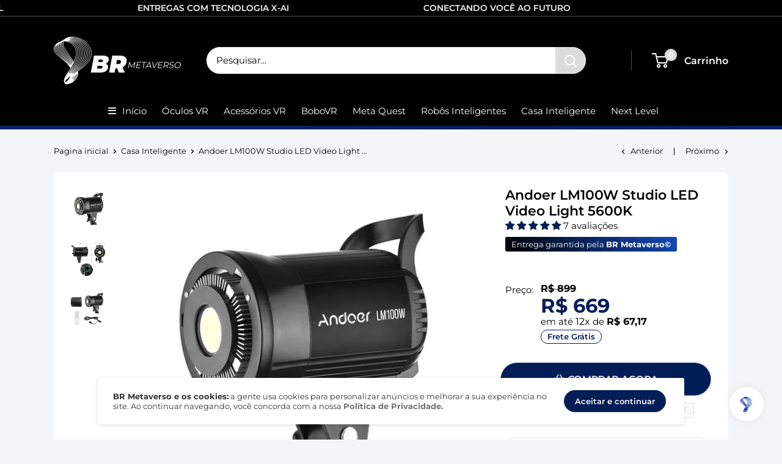

--- FILE ---
content_type: text/css
request_url: https://lojabrmetaverso.com.br/cdn/shop/t/19/assets/custom.css?v=136762485743332961421741881689
body_size: 1515
content:
#badges-product{display:flex;align-items:center;justify-content:flex-start;flex-direction:column;width:100%}#badges-product p{margin:0;padding:0}#badges-product .badge{display:flex;align-items:center;width:100%}#badges-product .badge i{margin-bottom:5px;margin-right:5px;color:var(--extra)}#badges-product .badge .badge-icon{margin-right:10px;margin-top:5px;fill:var(--extra);color:var(--extra)}#badges-product .badge .badge-text{flex:1;color:var(--extra);font-size:14px;margin-bottom:5px}#badges-product .badge .badge-text .highlight-text{color:var(--extra)}.pix10 svg{fill:var(--product-on-sale-accent)}.pix10{color:var(--product-on-sale-accent)}.quantitysell{color:#000;margin-right:2px}.quantitysell{font-size:13.5px;color:var(--text-color);margin:0;line-height:1.5;font-weight:400}.verification__stamp:after{font-family:"Font Awesome 5 Free";margin:0;font-weight:900;content:"\f058";color:#0086ff}.verification__stamp{font-size:13px;position:relative;display:none;top:-2px}.quantityselll{background:var(--lancamento);color:var(--lancamentotexto);padding:2px 4px;border-radius:4px;font-weight:700;margin:0}.price-list{display:flex;flex-direction:column}.product-form .price--compare{top:-2px}.price.price--compare{order:1}.price.price--highlight{order:2}.parcelamento{order:3;margin-bottom:0}.parcelamento span{font-size:16px}.parcelamento span b{font-size:16px;color:#000}.price--highlight .product-label.product-label--on-sale{margin-left:5px;background:var(--porcento)}.product-form__payment-container{margin-top:15px}.product-meta .product-meta__label-list{display:none}.fig{fill:var(--extra);float:left;margin:5px 10px 0 0}.figt{color:var(--extra)}.figt svg{fill:var(--extra);margin-left:5px}.color-line{background:linear-gradient(to right,var(--line1) 0,var(--line2) 20%,var(--line3) 50%,var(--line4) 85%,var(--line5) 100%);height:5px;width:100%}.nav-bar__link.link{color:var(--cormenu)}.nav-bar{background:var(--fundomenu)!important}.product-block-list__item--description img{margin:0 auto!important}.nav-bar:after{content:unset!important}.highlight,.text--strong{font-weight:400;text-overflow:ellipsis;-webkit-line-clamp:2;-webkit-box-orient:vertical}.h1-sam{margin-bottom:10px;padding-bottom:0!important;color:#000;text-align:center;font-family:Samsung Sharp Sans Bold,sans-serif;font-size:38px!important;line-height:34px!important}.h2-sam{padding-top:0;padding-bottom:0!important;font-size:23px!important;font-weight:700!important;color:#000;text-align:center;font-family:"SamsungOne 700",sans-serif;line-height:normal!important;margin-bottom:10px}.section__title:after{content:"";display:flex;bottom:0;left:0;right:0;background:var(--header-accent-color);height:7px;width:120px;margin-top:-5px;border-radius:20px}.rd{display:flex;justify-content:space-between;align-items:center;margin-top:3%}button.qtyplus,button.qtyminus{width:44px;height:44px;line-height:0px;vertical-align:middle;color:#096dd9;font-weight:900;font-size:24px;border-radius:3px;background:#f9f9f9;border:1px solid #efefef;text-align:center;box-sizing:border-box;padding:0;margin:0}.qty{font-weight:600;width:90px;height:40px;text-align:center;border:none;background:#f9f9f9;border:1px solid #efefef;margin:0;cursor:default;-webkit-appearance:none;display:inline-block;vertical-align:middle}.tempofrete{border:1px solid #0000001a;border-radius:10px;padding:15px 15px 15px 18px;margin:1px 1px 30px}.product-form__add-button:before,.botaoflutuante .button--primary:before{content:"\f291";font-family:"Font Awesome 5 Free";font-weight:900;margin-right:5px}.mp_platinum{min-width:325px;max-width:100%;margin:30px auto 0}.mp_platinum li{list-style:none}.mp_platinum p{margin:5px}.ui-box-component-pdp__visible--desktop{width:100%;border-radius:8px;border:1px solid rgba(0,0,0,.1);margin:24px 0;padding:32px 16px 24px}.ui-seller-info__status-info{display:-webkit-flex;display:flex;margin-bottom:20px}.ui-seller-info__status-info__icon{margin:2px 10px 0 0;width:20px;text-align:center}.ui-pdp-color--GREEN.ui-pdp-icon{fill:#00a650}.ui-pdp-seller__status-title{font-size:16px;font-weight:600;color:#00a650;padding:0;margin:2px 0 -12px!important}.ui-seller-info__status-info__subtitle{font-size:14px;color:#0000008c;margin:5px 0 0!important}.ui-thermometer{width:100%;height:auto;margin:0;padding:0;-webkit-appearance:none;-moz-appearance:none;appearance:none;overflow:hidden;display:block;-moz-box-sizing:border-box;box-sizing:border-box;vertical-align:baseline}.ui-thermometer__level{width:20%;height:8px;margin-top:2px;-moz-box-sizing:border-box;box-sizing:border-box;float:left;border-left:6px solid #fff}.ui-thermometer__level--1{background:#fff0f0}.ui-thermometer__level--2{background:#fff5e8}.ui-thermometer__level--3{background:#fffcda}.ui-thermometer__level--4{background:#f1fdd7}.ui-thermometer[value="5"] .ui-thermometer__level--5{height:12px;margin:0;background:#00d86b}.ui-pdp-seller__reputation-info{margin-top:16px}.ui-pdp-seller__list-description{display:-webkit-flex;display:flex;justify-content:center;margin:0;padding:0}.ui-pdp-seller__item-description{display:-webkit-flex;display:flex;-webkit-flex-direction:column;flex-direction:column;-webkit-align-items:center;align-items:center;text-align:center;font-size:12px;position:relative;line-height:1;padding:8px 5px}.ui-pdp-seller__sales-description{font-size:24px;color:#000;line-height:1.2;font-weight:400;display:block}.ui-pdp-seller__text-description{margin-top:8px;line-height:1}.ui-pdp-seller__item-description:after{background:#ddd;content:"";height:91%;position:absolute;right:0;top:8%;width:1px}.ui-pdp-seller__item-description:last-of-type:after{display:none}.ui-pdp-seller__icon-description{display:inline-block;width:28px;padding-top:3px;vertical-align:top}.ui-pdp-icon,.ui-pdp-icon--shipping{fill:#00000040}.price.price--highlight,.shipping-preview-line font{font-weight:700}.loox-star:before{color:#f3c621!important}.cookie-bar__inner{color:#343131}.footer__aside-item--copyright p{margin-bottom:0}.pix10.flex{margin-top:10px;display:flex;align-items:center}.pix10.flex p{margin-bottom:0;margin-left:3px}.fretefundo{margin:18px 1px 30px;background:none;border-radius:50px;border:2px solid var(--extra);padding:10px 21px 11px 18px}@media (max-width: 640px){.fretefundo>img{height:52px}.fretefundo>p>span{font-size:10px}.fretefundo{margin-top:0}.txt-frete{font-size:10px;color:#00bd58;font-weight:700;padding:0;margin:0;margin-right:-5px!important}}.fretefundo{display:flex;flex-direction:row;justify-content:space-between;align-items:center}.ttl-frete{flex-grow:1;font-size:14px;line-height:1.6;margin-bottom:0;color:var(--text-color)}@media (min-width: 641px){.txt-frete{font-size:12px;color:#00bd58;font-weight:700;padding:0;margin:0}}.ip-frete{display:block;font-size:12px;font-weight:400;color:#00bd58}.payment-list.pd{justify-content:center;margin:20px auto 0}@media (min-width: 769px){.botaoflutuante{display:none}}@media (max-width: 768px){.botaoflutuante{position:fixed;bottom:0;background:#fff;z-index:99;width:100%;padding:5px}.botaoflutuante .button{width:100%}.rd{flex-direction:column}}@keyframes marquee{0%{transform:translate(100%)}to{transform:translate(-250%)}}#headerFixed{position:top;top:0;left:0;width:100%;height:40px;background:#000;color:#fff;z-index:3000;overflow:hidden;color:#f3f5f6}.announcement-bar__inner{box-sizing:border-box;white-space:nowrap;display:flex;align-items:center;animation-timing-function:linear;animation-iteration-count:infinite;animation-name:marquee;font-family:montserrat_n2,}@media (min-width: 769px){.announcement-bar__inner{animation-duration:28s;animation-delay:-3s}}@media (max-width: 768px){.announcement-bar__inner{animation-duration:21s;animation-delay:-3s}}
/*# sourceMappingURL=/cdn/shop/t/19/assets/custom.css.map?v=136762485743332961421741881689 */


--- FILE ---
content_type: text/javascript
request_url: https://empreender.nyc3.digitaloceanspaces.com/wcr/user_wfaqjs/64b1d5d4186bc.js?shop=brmetaverso.myshopify.com
body_size: 410
content:
var sakw_token = '64b1d5d4186bc';
var sakw_idioma = 'pt-br';
var sakw_custom_button_ativo = true;
var sakw_custom_button_icon = 'https://empreender.nyc3.digitaloceanspaces.com/wcr/user_wfaqimg/Sem%20t%C3%ADtulo66bee97e83e0d.png';
var sakw_left = false;
var sakw_btn_color = '#ffffff';
var sakw_btn_size = null;
let sakw_init_widget = document.createElement("script");
sakw_init_widget.src =
  "https://empreender.nyc3.cdn.digitaloceanspaces.com/static/SAK/widget.js";
sakw_init_widget.type = "text/javascript";
document.body.appendChild(sakw_init_widget);
console.log("Widget do Sak iniciado!");
